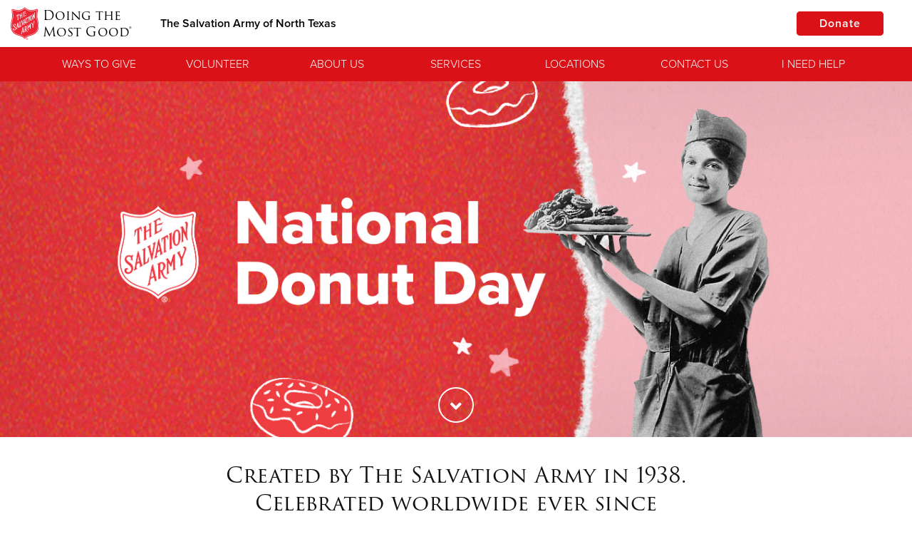

--- FILE ---
content_type: application/javascript
request_url: https://tags.tiqcdn.com/utag/salvationarmy/sal-southernterritory/prod/utag.171.js?utv=ut4.44.202309150239
body_size: 1199
content:
//tealium universal tag - utag.171 ut4.0.202507091922, Copyright 2025 Tealium.com Inc. All Rights Reserved.
try{(function(id,loader){var u={id:id};utag.o[loader].sender[id]=u;u.ev={view:1,link:1};u.initialized=false;u.scriptrequested=false;u.toBoolean=function(val){val=val||"";return val===true||val.toLowerCase()==="true"||val.toLowerCase()==="on";};u.clearEmptyKeys=function(object){Object.keys(object).forEach(function(key){if(object[key]===''||object[key]===undefined){delete object[key];}});return object;};u.mapFunc=function(arr,obj,item){var i=arr.shift();obj[i]=obj[i]||{};if(arr.length>0){u.mapFunc(arr,obj[i],item);}else{obj[i]=item;}};u.loaderCallback=function(utag_event){utag.DB('send:171:CALLBACK');u.initialized=true;ndp('init',u.data.pixelId,u.clearEmptyKeys({user_email:u.data.userEmail,user_email_hash:u.data.userEmailHashed}))
if(u.toBoolean(u.data.autoPageView)&&utag_event=='view'){ndp('track','PAGE_VIEW');}
if(u.toBoolean(u.data.autoPurchaseEvent)&&u.data.orderID){ndp('track','PURCHASE');}
u.callback();utag.DB('send:171:CALLBACK:COMPLETE');};u.callback=function(){u.data.events.forEach(function(eventName){ndp('track',eventName);});};u.map={};u.extend=[];u.send=function(utag_event,data_layer){if(!u.ev[utag_event]&&u.ev.all===undefined){utag.DB('send:171:EVENT NOT SUPPORTED:COMPLETE');return;}
utag.DB('send:171');utag.DB(data_layer);var a,b,c,d,e,f,g,h,query_params;a=utag_event;b=data_layer;u.data={pixelId:'4d2d8e8a-14dd-442c-a62e-a90a3d6bd8c6',autoPageView:'true',autoPurchaseEvent:'true',qsp_delim:'&',kvp_delim:'=',base_url:'https://ads.nextdoor.com/public/pixel/ndp.js',userEmail:'',userEmailHashed:'',orderID:'',custom:{},events:[]};utag.DB('send:171:EXTENSIONS');utag.DB(data_layer);Object.keys(utag.loader.GV(u.map)).forEach(function(mapping_key){if(data_layer[mapping_key]!==undefined&&data_layer[mapping_key]!==''){var destinations=u.map[mapping_key].split(',');destinations.forEach(function(parameter){u.mapFunc(parameter.split('.'),u.data,data_layer[mapping_key]);});}else{var event_destinations=mapping_key.split(':');if(event_destinations.length===2&&String(data_layer[event_destinations[0]])===String(event_destinations[1])){if(u.map[mapping_key]){u.data.events=u.data.events.concat(u.map[mapping_key].split(','));}}}});utag.DB('send:171:MAPPINGS');utag.DB(u.data);var eCommerceMapping=[{eCommerceData:data_layer._corder,name:'order_id',isArray:false}];eCommerceMapping.forEach(function(dataObject){if(!dataObject.isArray){u.data[dataObject.name]=u.data[dataObject.name]||dataObject.eCommerceData||'';}else if(u.data[dataObject.name].length===0&&dataObject.eCommerceData!==undefined&&dataObject.isArray){u.data[dataObject.name]=dataObject.eCommerceData.slice(0);}});if(!u.data.pixelId){utag.DB(u.id+': Tag not fired: Required attribute Pixel ID not populated');return;}
if(u.initialized){u.callback();}else{if(!u.scriptrequested){u.scriptrequested=true;(function(win){if(win.ndp)return;var tr=win.ndp=function(){tr.handleRequest?tr.handleRequest.apply(tr,arguments):tr.queue.push(arguments);};tr.queue=[];})(window);utag.ut.loader({type:'script',src:u.data.base_url,cb:u.loaderCallback(utag_event),loc:'script',id:'utag_171',attrs:{}});}}
utag.DB('send:171:COMPLETE');};utag.o[loader].loader.LOAD(id);}('171','salvationarmy.sal-southernterritory'));}catch(error){utag.DB(error);}
